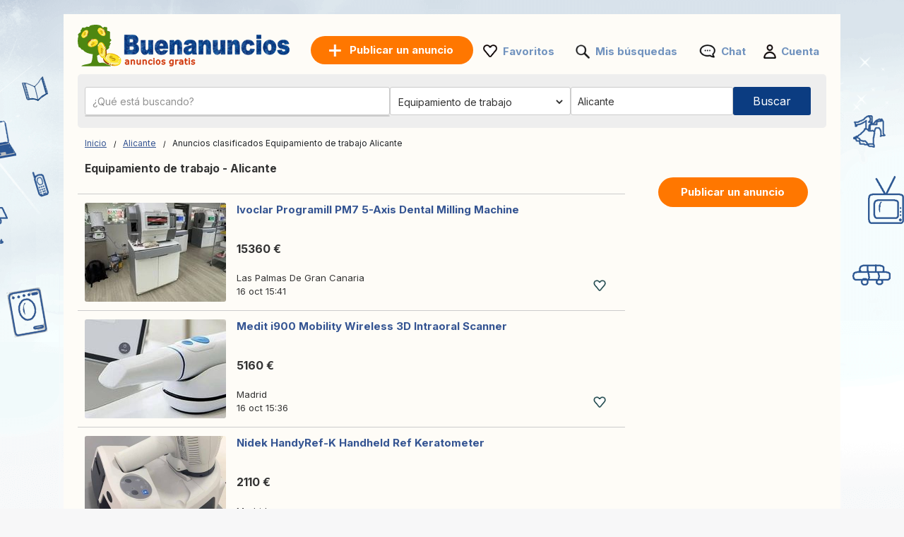

--- FILE ---
content_type: text/html; charset=UTF-8
request_url: https://www.buenanuncios.es/equipamiento-de-trabajo/alicante/
body_size: 12014
content:
<!DOCTYPE html>
<html lang="es" class="notranslate" translate="no">
<head>
<meta http-equiv="Content-Type" content="text/html; charset=utf-8"/>
<meta name="google" content="notranslate" />
<meta name="viewport" content="width=device-width, initial-scale=1"/>
<title>Equipamiento profesional usado en venta Alicante – Anuncios – Máquinas, herramientas – Buenanuncios.es</title>
<meta http-equiv="Content-Language" content="es"/>
<meta name="description" content="Echa un vistazo a nuestros anuncios clasificados de Equipamiento de trabajo Alicante y mucho más en Buenanuncios.es!"/><link rel="canonical" href="https://www.buenanuncios.es/equipamiento-de-trabajo/alicante/"/><link rel="stylesheet" href="https://www.buenanuncios.es/style.css?t=1854226034" type="text/css" media="screen"/>
<link rel="preconnect" href="https://fonts.googleapis.com">
<link rel="preconnect" href="https://fonts.gstatic.com" crossorigin>
<link rel="stylesheet" href="https://fonts.googleapis.com/css2?family=Inter:wght@100..900&display=swap">

<meta name="google-signin-client_id" content="731332360322-9j908olnkbbi0p055mtdoi6vhjveel78.apps.googleusercontent.com">
<meta name="google-signin-scope" content="profile email">
<link rel="icon" type="image/x-icon" href="https://st1.buenanuncios.es/common/media/favicon.ico">
<link rel="dns-prefetch" href="https://www.google-analytics.com"/>
<link rel="dns-prefetch" href="https://www.googletagmanager.com"/>
<meta name="verify-paysera" content="1022c841c1ef351aafa8d5f3904b80a4"></head>
<body>
	<div id="contentWrapper">
						
				
		<div id="glob_wrap"  ><a  href="https://www.buenanuncios.es/" style="text-indent:-1000em" title="Buenanuncios - Anuncios gratis">
						<span id="logoMain" class="logo_es-es" style="background: url('https://st1.buenanuncios.es/common/media/logo/es-es.svg') no-repeat;"></span>
					</a>				<a style="box-shadow: rgba(0, 0, 0, 0.24) 0px 3px 8px;" href="#" onclick="tr()" onmouseover="this.style.backgroundColor='#fd8821'" onmouseout="this.style.backgroundColor='#ff7700'" class="btnPostSmall">Publicar</a>
								
			
				<div class="topnav" id="myTopnav">
					<a href="#" id="logoNav" class="logo" style="background: url('https://st1.buenanuncios.es/common/media/logo/es-es.svg') no-repeat;"></a>
					
					
										<a href="https://www.buenanuncios.es/publicar-un-anuncio.html" onmouseover="this.style.backgroundColor='#fd8821'" onmouseout="this.style.backgroundColor='#ff7700'" class="btnPostBurg btnPost btnPostPos"><span class="pta2 pta2_es">Publicar un anuncio</span></a>
										
					<ul class="h_menu h_menuPos">
						
						<li class="sep sep_fav" style="padding-left:0"><a style="padding-left:28px;" rel="nofollow" href="https://www.buenanuncios.es/favorites/">Favoritos</a></li>
						<li class="sep sep_searches"><a rel="nofollow" style="position:relative;padding-left:28px;"  href="https://www.buenanuncios.es/mis-busquedas/">Mis búsquedas													</a></li>
						<li class="sep sep_chat">
							<a rel="nofollow" class="chat-open" style="position:relative;padding-left:32px;" href="https://www.buenanuncios.es/messages/">
								Chat								<span class="chat-badge" style="display:none;">0</span>
							</a>
						</li>
						<li class="sep sep_profile" style="padding-left:25px"><a rel="nofollow" href="https://www.buenanuncios.es/myaccount/">Cuenta</a></li>
					</ul>
					
				</div>
							
			<div style="clear:both"></div>
			<div id="main">
			
										<div class="e">
							<div id="content">

								<form id="searchform" name="searchform" method="post">
									<div class="search-bar">
										<label>
											<div class="input-wrapper">
											  <input autocomplete="off" enterkeyhint="go" type="text" placeholder="¿Qué está buscando?" name="keyword" id="keyword" value="">
											  <button type="submit" class="search-icon" aria-label="Search">
												<svg xmlns="http://www.w3.org/2000/svg" width="1.8em" height="1.8em" fill="none" viewBox="0 0 24 24">
												  <path fill="currentColor" fill-rule="evenodd" d="M10.5 17A6.508 6.508 0 0 1 4 10.5C4 6.916 6.916 4 10.5 4S17 6.916 17 10.5 14.084 17 10.5 17Zm6.669-1.245A8.452 8.452 0 0 0 19 10.5C19 5.813 15.187 2 10.5 2 5.813 2 2 5.813 2 10.5c0 4.687 3.813 8.5 8.5 8.5a8.451 8.451 0 0 0 5.254-1.831L20.586 22H22v-1.414l-4.831-4.831Z" clip-rule="evenodd"/>
												</svg>
											  </button>
											</div>
										</label>
										<ul id="suggestions" class="autocomplete-suggestions"></ul>
										<input type="hidden" id="city_ft" name="city_ft" value="">
									</div>
									 <div id="searchFiltersRow">
										<div id="blocCategory">
											<div id="blocCategorySub" >		<select aria-label="Elige una categoría" id="category" name="category" style="font-size:14px;height:40px;border:0;border:none" onchange="document.getElementById('send').click();">
			<option data-id="" data-val="" value='' style="padding-left:3px">Todas las categorias</option>
			<option class="s" value="2000" data-cat="inmobiliaria">-- INMOBILIARIA --</option>
			<option value="1" data-cat="ventas-inmobiliarias">Ventas inmobiliarias</option>
			<option value="2" data-cat="para-alquilar">Para alquilar</option>
			<option value="3" data-cat="alquileres-vacacionales">Alquileres vacacionales</option>
			<option value="4" data-cat="compartir-vivienda">Compartir vivienda</option>
			
			<option class="s" value="16" data-cat="trabajos">-- TRABAJOS --</option>
			
			<option class="s" value="1000" data-cat="vehiculos">-- VEHÍCULOS --</option>
			<option value="7" data-cat="coches">Coches</option>
			<option value="8" data-cat="motos">Motos</option>
			<option value="9" data-cat="autocaravanas">Autocaravanas</option>
			<option value="14" data-cat="nautica">Náutica</option>
			<option value="10" data-cat="otros-vehiculos">Otros vehículos</option>
			<option value="11" data-cat="piezas-de-coche">Piezas de coche</option>
			<option value="12" data-cat="piezas-de-moto">Piezas de moto</option>
			<option value="13" data-cat="accesorios-para-caravanas">Accesorios para caravanas</option>
			<option value="15" data-cat="accesorios-nauticos">Accesorios náuticos</option>
			<option class="s" value="4000" data-cat="electronica">-- ELECTRÓNICA --</option>
			<option value="23" data-cat="ordenadores">Ordenadores</option>
			<option value="24" data-cat="videojuegos-consolas">Videojuegos / Consolas</option>
			<option value="25" data-cat="imagen-y-sonido">Imagen y Sonido</option>
			<option value="27" data-cat="telefonos-y-accesorios">Teléfonos y accesorios</option>
			<option class="s" value="9000" data-cat="ropa-calzado-y-accesorios">-- ROPA, CALZADO Y ACCESORIOS --</option>
			<option value="39" data-cat="ropa-de-hombre">Ropa de hombre</option>
			<option value="62" data-cat="ropa-femenina">Ropa femenina</option>
			<option value="44" data-cat="ropa-infantil">Ropa infantil</option>
			<option value="58" data-cat="ropa-de-bebe">Ropa de bebé</option>
			<option value="42" data-cat="calzado-de-hombre">Calzado de hombre</option>
			<option value="63" data-cat="calzado-de-mujer">Calzado de mujer</option>
			<option value="64" data-cat="calzado-infantil">Calzado infantil</option>
			<option value="43" data-cat="accesorios-equipaje">Accesorios / Equipaje</option>
			<option class="s" value="5000" data-cat="casa-y-jardin">-- CASA Y JARDÍN --</option>
			<option value="32" data-cat="muebles">Muebles</option>
			<option value="33" data-cat="electrodomesticos-hogar">Electrodomésticos / Hogar</option>
			<option value="34" data-cat="vajilla">Vajilla</option>
			<option value="36" data-cat="decoracion">Decoración</option>
			<option value="37" data-cat="ropa-de-cama">Ropa de cama</option>
			<option value="40" data-cat="bricolaje">Bricolaje</option>
			<option value="41" data-cat="jardineria">Jardinería</option>
			
			<option class="s" value="10000" data-cat="bebe-y-nino">-- BEBÉ Y NIÑO --</option>
			<option value="53" data-cat="juegos-juguetes">Juegos / Juguetes</option>
			<option value="45" data-cat="accesorios-de-bebe">Accesorios de bebé</option>
			<option value="59" data-cat="otros-productos-infantiles">Otros productos infantiles</option>
			
			<option class="s" value="6000" data-cat="deportes-y-aficiones">-- DEPORTES Y AFICIONES --</option>
			<option value="47" data-cat="tickets">Tickets</option>
			<option value="48" data-cat="musica-peliculas">Música / Películas</option>
			<option value="49" data-cat="libros-revistas">Libros / Revistas</option>
			<option value="50" data-cat="instrumentos-musicales">Instrumentos musicales</option>
			<option value="51" data-cat="deportes">Deportes</option>
			<option value="52" data-cat="bicicletas">Bicicletas</option>
			<option value="54" data-cat="gastronomia">Gastronomía</option>
						<option value="55" data-cat="vino">Vino</option>
						<option value="56" data-cat="colecciones">Colecciones</option>
			<option value="29" data-cat="artistas-musicos">Artistas / Músicos</option>
			
			<option class="s" value="20000" data-cat="servicios-y-empresas">-- SERVICIOS Y EMPRESAS --</option>
			<option value="17" data-cat="servicios">Servicios</option>
			<option value="21" selected='selected' data-cat="equipamiento-de-trabajo">Equipamiento de trabajo</option>
			<option value="60" data-cat="agricultura">Agricultura</option>
			<option value="19" data-cat="lecciones">Lecciones</option>
			<option value="20" data-cat="compartir-coche">Compartir coche</option>
		
			<option class="s" value="57" data-cat="otros">-- OTROS --</option>
			<option value="46" data-cat="mascotas">Mascotas</option>
			<option value="61" data-cat="gratis-regalo">Gratis / Regalo</option>
			<option value="28" data-cat="eventos">Eventos</option>
			<option value="31" data-cat="perdido-encontrado">Perdido / Encontrado</option>
			
			
		</select>
		</div>
										</div>
										<div id="blocRegion">
											<div id="blocRegionSub" ><input type="text" id="region" name="region" value="Alicante" placeholder="Toda españa">
												<input type="text" id="region_ft" name="region_ft" value="alicante">
												<div id="city_err_div" style="display:none;color:red">Seleccione una ciudad</div>
											</div>
										</div>
									</div>
									<div id="btnSearch" >
										<input id="send" name="send" type="submit" class="btnSearch" value="Buscar">
									</div>
								</form>
								<div style="clear:both"></div>
							</div>
						</div>

						<div id="wrapper" style="position:relative;display:none ">
							<div id="e">
								<div id='wrap_regions'>
									<div class="wrapRTitle"><a href="https://www.buenanuncios.es/">Toda españa</a></div>
									<div style="clear:both"></div>
									<div id="ffgr" class="ffg"></div>
								</div>
								<div id="wrap_towns" style="display:none"></div>
							</div>
						</div>
						

<div class="main">
	<ul>
		<li class="left">
		
			
<div style="margin:10px 0 15px 0">

	<div id="bread" style="padding-top:3px">
		<ol itemscope itemtype="https://schema.org/BreadcrumbList">
		  <li class="inline" style="padding:5px 6px 4px 10px;position:relative" itemprop="itemListElement" itemscope itemtype="https://schema.org/ListItem">
			<a itemprop="item" href="https://www.buenanuncios.es"><span itemprop="name">Inicio</span></a>
			<meta itemprop="position" content="1" />
			<span class="slash"></span>
		  </li>
		  		  <li class="inline" style="padding:5px 6px 4px 14px;position:relative" itemprop="itemListElement" itemscope itemtype="https://schema.org/ListItem">
			<a itemprop="item" href="https://www.buenanuncios.es/alicante/"><span itemprop="name">Alicante</span></a>	
			<meta itemprop="position" content="2" />
			<span class="slash"></span>
		  </li>
		  		   <li class="inline" style="padding:5px 6px 4px 14px;position:relative">
		   									<h1 class="bread_h1">Anuncios clasificados Equipamiento de trabajo Alicante</h1>
									  </li>
		</ol>
	</div>
</div>
<div style="clear:both"></div>			
			<div style="font-size: 15.5px;padding-left:10px;font-weight: 700;">Equipamiento de trabajo - Alicante</div>
			
			
			
			<div id="wr_sort" >
							</div>
			<div class="clear"></div>
									
			
			<div id="a_featured_mob"></div>
			
			<div id="listings"></div>
				
			<div class="clear"></div>
			
			<div id="pagination"></div>

		</li>
		<li class="right">
			<ul class="summary">
				<li class="contents">
					<a href="https://www.buenanuncios.es/publicar-un-anuncio.html" onmouseover="this.style.backgroundColor='#fd8821'" onmouseout="this.style.backgroundColor='#ff7700'" class="btnPost">
						Publicar un anuncio					</a>
				</li>
			</ul>
		</li>
	</ul>
</div>

<div id="loader" style="text-align:center;margin-bottom:400px">
  <div class="spinner"></div>
</div>

<div id="links"></div>

<script>
	
	const inputField = document.getElementById('keyword');
    const suggestionsList = document.getElementById('suggestions');
	let controller;
	let timeout;
	
    inputField.addEventListener('input', async function() {
		clearTimeout(timeout);
		
		const term = inputField.value.trim();
		
		
		let keyword_realest='';
		if(keyword_realest=='' && term.length >= 3){
			let res = await fetch('https://www.buenanuncios.es/ctrl/', {method: 'POST', body: JSON.stringify({k: term,r: 35})});
			let dat = await res.json();			
			keyword_realest = dat.related_realestate;
		}
		
		
		if (term.length === 0) {suggestionsList.innerHTML = '';return;}

		if (controller) {
			controller.abort();
		}
		controller = new AbortController();
		
		timeout = setTimeout(async () => {
			try {
			
			  const response = await fetch(`https://api.buenanuncios.es/api/v1/autocomplete?country_code=es&term=${term}&locale=es-es&keyword_realest=${keyword_realest}`, { signal: controller.signal }); //
			  const data = await response.json();
			  
			  suggestionsList.innerHTML = '';

			  data.forEach(item => {
				const listItem = document.createElement('li');

				listItem.innerHTML = `
					<a href="https://buenanuncios.es/${item.cat_ft}/q-${item.term}/" style="text-decoration: none; color: inherit;">
						<span style="font-size: 13px">${item.term}</span> 
						<span style="font-size: 12px;padding:0 3px">-</span> 
						<b style="font-size: 13px;color:#de7d15">${item.cat.replace("\\'", "'")}</b>
					</a>
				`;
				
				suggestionsList.appendChild(listItem);

			  });
			} catch (error) {
			  console.log(error);
			}
		}, 10);
    });
	
	
		
		fetch('https://www.buenanuncios.es/ctrl2/', {
			method: 'POST',
			body: JSON.stringify({
					keyword: document.getElementById('keyword').value,
					category_code: document.getElementById('category').value,
					locale: 'es-es',
					currency: ''
				}),
		})
		.then(response => response.json())
		.then(r => {
			if (document.getElementById('keyword').value === '') {
				document.getElementById('a_featured_mob').innerHTML = r.a_featured_mob;
			}
		});
		const apibaseurl = new URL("https://api2.buenanuncios.es/api/v1/offers");
		

	var page = 1;
	
	const categorySelect = document.getElementById("category");
	var cat_ft = categorySelect.options[categorySelect.selectedIndex].getAttribute("data-cat");
	
	apibaseurl.searchParams.append("country_code", "es");
	
		
			
		
	apibaseurl.searchParams.append("seo_url", "anuncio");
	apibaseurl.searchParams.append("seo_url_user", "anuncios");
	
		if(categorySelect.value!=''){
		apibaseurl.searchParams.append("category_id", document.getElementById("category").value);
		apibaseurl.searchParams.append("category_ft", cat_ft);
	}
		

	apibaseurl.searchParams.append("locale", "es-es");
	
	apibaseurl.searchParams.append("city_ft", "");
	apibaseurl.searchParams.append("id_city", "");
	
	apibaseurl.searchParams.append("page", page);
	apibaseurl.searchParams.append("domain", "buenanuncios.es");
	apibaseurl.searchParams.append("url_lang", "https://www.buenanuncios.es/");
	apibaseurl.searchParams.append("today", "Hoy");
	apibaseurl.searchParams.append("yesterday", "Ayer");
	
		
	apibaseurl.searchParams.append("CURRENCY_CODE", "eur");
	apibaseurl.searchParams.append("CURRENCY_SYMB", "€");
	apibaseurl.searchParams.append("CURRENCY_HASSPACE", "1");
	apibaseurl.searchParams.append("CURRENCY_RIGHTSYMB", "1");
	apibaseurl.searchParams.append("CURRENCY_DECIMALS", "2");
	

		
	fetch(apibaseurl.href, {
		method: 'GET'
	})
	.then(response => {
		return response.json();
	})
	.then(r => {
		
		var connected = '0';
		var favList = [];


		function createElement(item, domain) {
			var isLiked = (connected == '1' && Object.values(favList).includes(String(item.id_ad))) ? 'liked' : 'like';
			return `
				
					<div class="wrap lazy-e">
						<div style="float:left">
							<a href="${item.link}" style="text-decoration:none">
							${item.img_url !== '' ? `
								<div class="pic1${item.img_v}">
									<div class="pic2${item.img_v}">
										<div class="pic3${item.img_v}">
																						${item.top == 1 ? `<div class="topP">TOP</div>` : ''}
																						<img class="lazy-img pic4${item.img_v}" data-src="${item.img_url}" ${item.img_v === '' ? 'width="200" height="140"' : 'height="200"'} alt="${item.title}">
										</div>
									</div>
								</div>
							` : `
								<div class="nopic">
																		${item.top == 1 ? `<div class="topP">TOP</div>` : ''}
																		<img class="lazy-img pic4" data-src="https://st1.${domain}/common/media/noimage.png" width="200" height="140" alt="${item.title}">
								</div>
							`}
							</a>
						</div>
						<div class="bloc_contentB ${item.img_v !== '' ? 'bcV' : ''}" style="display: flex;flex-direction: column;">
							<a href="${item.link}" style="flex:1">
								<div class="bloc_titleB">${item.title}</div>
								<div class="aprice">${item.formatted_price}</div>
							</a>
							<div class="fkB">
								<div style="float:left;width:100%">
									<a href="${item.link}">
										<div class="city">${item.city_name}</div>
									</a>
									${item.company ? `<a href="${item.company.link}"><div class="date">
										<div class="company-info">										  
											<div style="display: flex; align-items: center; gap: 8px;padding-top:10px">
											  <img src="${item.company.shop_pic_profile}" alt="" style="width:35px;height:35px;" class="company-logo">
											  <div class="company-texts">
												<div class="company-title" style="font-size: 13px">` + item.company.name + `</div>
												<div class="company-ans">` + item.formatted_publication_date + `</div>
											  </div>
											</div>
										</div></div></a>` : `<a href="${item.link}"><div class="date">`+item.formatted_publication_date+`</div></a>`}
									
								</div>
								<div class="faviB favl ${isLiked}" data-id="${item.id_ad}"></div>
								<div style="clear:both"></div>
							</div>
						</div>
						<div style="clear:both"></div>
					</div>
			`;
		}


		function createProBlock(proUser, domain) {
			const filteredAds = proUser.data.filter(an => an.img_url && an.img_url.trim() !== "");
			if (filteredAds.length === 0) return ''; // Ne rien afficher si aucune image

			let ansHtml = '';
			filteredAds.forEach(an => {
				const isLiked = (connected == '1' && Object.values(favList).includes(String(an.id_ad))) ? 'liked' : 'like';
				ansHtml += `
					<div class="an-card" onClick="window.location.href='${an.link}';">
					  <img src="${an.img_url}" alt="${an.title}" class="an-img">
					  <!--<button class="an-fav ${isLiked}" data-id="${an.id_ad}"></button>-->
					  <div class="an-title-showcase">${an.title}</div>
					  <div class="an-price">${an.formatted_price}</div>
					  <div class="an-location">${an.city_name}</div>
					  <div class="an-date">${an.formatted_publication_date}</div>
					</div>
				`;
			});

			return `
				<div class="showcase-pro responsive-box">
					<div class="company-info" onClick="window.location.href='${proUser.link}';">
					  <img src="https://st1.buenanuncios.es/common/media/business/${proUser.shop_pic_profile_small}" alt="" class="company-logo">
					  <div class="company-texts">
						<div class="company-title">${proUser.name}</div>
						<div class="company-ans">${proUser.total_ads} оголошень</div>
					  </div>
					</div>
					<a href="${proUser.link}" class="view-all-link">
					  Переглянути всі оголошення
					  <span class="view-all-arrow"></span>
					</a>
					<div class="carousel-ans-wrapper">
					  <div class="carousel-shadow left" id="carouselShadowLeft">
						<button class="carousel-arrow left" id="carouselArrowLeft"></button>
					  </div>
					  <div class="ans-row carousel" id="ansCarousel">
						${ansHtml}
					  </div>
					  <div class="carousel-shadow right" id="carouselShadowRight">
						<button class="carousel-arrow right" id="carouselArrowRight"></button>
					  </div>
					</div>
				</div>
			`;
		}



		let listingsDiv = document.getElementById("listings");
		let loader = document.getElementById("loader");
		let insertIndex = 5;
		let i = 0;

		loader.style.display = "block";

		for (let key in r.data) {
			let item = r.data[key];
			if (i === insertIndex && r.metadata.pro && r.metadata.pro.length) {
				let randomPro = r.metadata.pro[Math.floor(Math.random() * r.metadata.pro.length)];
				let proHtml = createProBlock(randomPro, "buenanuncios.es");
				listingsDiv.insertAdjacentHTML("beforeend", proHtml);
				initCarousel();
			}
			listingsDiv.insertAdjacentHTML("beforeend", createElement(item, "buenanuncios.es"));
			i++;
		}

		
		loader.style.display = "none";

		let observer = new IntersectionObserver((entries, observer) => {
			entries.forEach(entry => {
				if (entry.isIntersecting) {
					let img = entry.target.querySelector(".lazy-img");
					if (img && img.dataset.src) {
						img.src = img.dataset.src;
						img.removeAttribute("data-src");
					}
					observer.unobserve(entry.target);
				}
			});
		}, { root: null, threshold: 0.02 });

		document.querySelectorAll(".lazy-e").forEach(e => {
			observer.observe(e);
		});
		

		var count = r.metadata.total_elements;
		var nb_pages = Math.ceil(count / 50);
		if(page > nb_pages){
			//window.location.href = `https://www.buenanuncios.es/`;
		}
		
		let bloc_b = `
						<div style="width:100%;margin:22px auto 0 auto;text-align:center">
									<div id="savesearch" class="btnPost" style="min-width:230px;cursor:pointer;display:inline-block;padding:10px 25px">
						<div style="background: url('https://st1.buenanuncios.es/common/media/notification.png') no-repeat ; padding-left:30px;height: 22px;background-size: contain;">
							Guardar búsqueda						</div>
					</div>
							</div>
			<div class="clear"></div>
					`;
		if(nb_pages>1){
			bloc_b += `${r.metadata.pagination_html}`;
		}
		document.getElementById('links').innerHTML = ``;
		document.getElementById('pagination').innerHTML = bloc_b;
		document.getElementById('footer_wrap').innerHTML = `
<div id="footer" style='margin-top:50px'>
	<ul id="f_menu">
		<li><a href="https://www.buenanuncios.es/contacts/">Contacto</a></li>
		<li><a href="https://www.buenanuncios.es/legal/">Información legal</a></li>
		<li><a href="https://www.buenanuncios.es/publicidad.htm">Publicidad</a></li>		<li><a href="https://www.buenanuncios.es/publicar-un-anuncio.html">Publicar un anuncio</a></li>						<li><a href="https://www.buenanuncios.es/sitemap/">Mapa del sitio</a></li>
		<li><a href="https://www.buenanuncios.es/sitemap/regions/">Mapa de regiones</a></li>	</ul>		
	<div style="clear:both"></div>
</div>`;
	});
	</script>				<div id="footer_wrap"></div>
							
			</div>
		</div>
	</div>
	
		<div id="g_id_onload"
		 data-client_id="731332360322-9j908olnkbbi0p055mtdoi6vhjveel78.apps.googleusercontent.com"
		 data-context="signin"
		 data-ux_mode="popup"
		 data-callback="gsignin"
		 data-close_on_tap_outside="false"
		 data-itp_support="true">
	</div>
		
	
		<div id="bottom-bar" class="bottom-bar">
        <div class="icon-container">
            <div class="icon-z">
				<a rel="nofollow" href="https://www.buenanuncios.es/">
					<img src="https://st1.buenanuncios.es/common/media/menu_bottom/menu_home.png" class="icon-img-z" alt="Inicio - buenanuncios.es">
					<p>Inicio</p>
				</a>
			</div>
			<div class="icon-z">
				<a rel="nofollow" href="https://www.buenanuncios.es/favorites/">
					<img src="https://st1.buenanuncios.es/common/media/menu_bottom/menu_heart.png" class="icon-img-z" alt="Favoritos - buenanuncios.es">
					<p>Favoritos</p>
				</a>
			</div>
			<div class="icon-z">
				<a rel="nofollow" href="https://www.buenanuncios.es/publicar-un-anuncio.html">
					<img src="https://st1.buenanuncios.es/common/media/menu_bottom/menu_add.png" class="icon-img-z" alt="Publicar - buenanuncios.es">
					<p>Publicar</p>
				</a>
			</div>
			<div class="icon-z chat-icon-z">
				<a rel="nofollow" class="chat-open" href="https://www.buenanuncios.es/messages/">
					<img src="https://st1.buenanuncios.es/common/media/menu_bottom/menu_chat.png" class="icon-img-z" alt="Chat - buenanuncios.es">
					<span class="chat-badge" style="display:none;"></span>
					<p>Chat</p>
				</a>
			</div>
            <div class="icon-z">
				<a rel="nofollow" href="https://www.buenanuncios.es/myaccount/home/">
					<img src="https://st1.buenanuncios.es/common/media/menu_bottom/menu_account.png" class="icon-img-z" alt="Cuenta - buenanuncios.es">
					<p>Cuenta</p>
				</a>
			</div>
        </div>
    </div>
		
	<div id="popup-glob" class="popup-glob">
	  <div class="popup-content-glob">
		<span class="popup-close-glob">&times;</span>
		<p id="popupMessage-glob"></p>
		<button id="popupOk-glob">OK</button>
	  </div>
	</div>
	

<div id="fade"></div>
<div id="modal_signup" class="modal" style="box-shadow: rgba(0, 0, 0, 0.24) 0px 3px 8px;border-radius:15px">

	<div style="padding:30px 20px 0 20px;clear:both">
		
		<button id="customGoogleBtn">
			  <img src="https://developers.google.com/identity/images/g-logo.png" alt="Google logo" style="width: 20px; height: 20px;">
			  <span>Continuar con Google</span>
			</button>
		</div>
	
		<div style="clear:both"></div>
	
		<div class="separator">
		  <span>o</span>
		</div>
		
		<div class="forms" style="padding:25px;margin-bottom:0;margin-top:0;min-width: 320px;">
			<ul class="tab-group">
				<li class="tab active"><a href="#login" id="lo" style="padding:0 0 15px 0">Iniciar sesión</a></li>
				<li class="tab "><a href="#signup" id="si" style="padding:0 0 15px 0">Crear cuenta</a></li>
			</ul>
			<form autocomplete='off' method="post" id="login" style="padding:15px 0;display:block">
				
				<div id="wrapLogin" class="input-field">
					<label for="email">Email</label>
					<input type="email" style="border-radius: 5px;background:#F2F4F5;border:1px solid #adadad" autocomplete="off" placeholder="Email" id="email2" name="email" required>
					<label for="password">Contraseña</label> 
					<input type="password" style="border-radius: 5px;background:#F2F4F5;border:1px solid #adadad" autocomplete="off" placeholder="Contraseña" name="password" required>
					
					<p class="text-p"><a href="#" id="resetpwd">¿Se te olvidó tu contraseña?</a></p>
	
					<div id="err" class="err" style="font-size:13px"></div>

					<input type="submit" value="Iniciar sesión" class="button" style="margin:0;background-color: rgb(8, 108, 188);">
				</div>
			</form>
			
			<div id="wrapCodeMail" style="display:none">
				<p class="text-p"><a href="#" id="backpwd" style="margin:0;text-decoration:none">← Volver</a></p>
				<form method="post" id="formCodeMail" style="padding:0">
					<div style="margin:20px 0 10px 0;width:300px">Ingrese su dirección de correo electrónico para recibir un código de verificación.</div>
					Email:
					<input type="email" style="border-radius: 5px;background:#F2F4F5;border:1px solid #adadad" placeholder="Email" id="email3" name="email3">
					
					<div id="err_code_mail" style="color:red;padding-bottom:10px;font-size:14px"></div>
					
					<input type="submit" value="Validar" class="button" style="margin:0;background-color: rgb(8, 108, 188);">
					
				</form>
			</div>
			<div id="wrapCode" style="display:none">
				<p class="text-p"><a href="#" id="backpwd2" style="margin:0;text-decoration:none">← Volver</a></p>
				<form method="post" id="formCode" style="padding:0">
					<div id="enter_code" style="margin:20px 0 10px 0;width:300px"></div>
					Código de verificación:
					<input type="text" style="border-radius: 5px;background:#F2F4F5;border:1px solid #adadad" id="code" name="code">
					
					<div id="err_code" style="color:red;padding-bottom:10px;font-size:14px"></div>
				
					<input type="submit" value="Confirma el código" class="button" style="margin:0;background-color: rgb(8, 108, 188);">
					
				</form>
			</div>
			<div id="wrapCodePwd" style="display:none">
				<form method="post" id="formCodePwd" style="padding:0">
					Crea una nueva contraseña:
					<input type="text" style="border-radius: 5px;background:#F2F4F5;border:1px solid #adadad" id="pwd" name="pwd">
					
					<input type="submit" value="Validar" class="button" style="margin:0;background-color: rgb(8, 108, 188);">
				</form>
			</div>
			
			<form autocomplete='off' method="post" id="signup" style="padding:15px 0;display:none">
				
			
				<div class="input-field">
					
					<label for="email">Email</label> 
					<input type="email" style="border-radius: 5px;background:#F2F4F5;border:1px solid #adadad" autocomplete="off" placeholder="Email" name="email" required onchange="document.getElementById('email').style.borderColor='#ddd';document.getElementById('err_signup').innerHTML='';">
					
					<label for="password">Contraseña</label> 
					<input type="password" style="border-radius: 5px;background:#F2F4F5;border:1px solid #adadad" autocomplete="off" placeholder="Contraseña" name="password" required>
					
					<label for="name" style="display:none;">Nombre</label> 
					<input type="text" style="display:none;border-radius: 5px;background:#F2F4F5;border:1px solid #adadad" id="name" name="name" required>
					<div id="err_signup" style="color:red;padding-bottom:10px;width:300px;font-size:14px"></div>
				
					<input type="submit" value="Crear cuenta" class="button" style="margin:0;background-color: rgb(8, 108, 188);">
				</div>
			</form>
		</div>



	
	</div>
</div>
<script src="https://www.buenanuncios.es/jquery.js?v=6"></script>
<script src="https://st1.buenanuncios.es/common/js/carousel.js?t=3"></script>
<script src="https://accounts.google.com/gsi/client?hl=es" async></script>

<script>	
	const isMobile = window.matchMedia('(max-width: 767.98px)').matches;
	
	$(document).on('click', '.popup-close-glob', function(){
	  $('#popup-glob').fadeOut();
	});
	$(document).on('click', '#popup-glob', function(e){
	  if (!$(e.target).closest('.popup-content-glob').length) {
		$('#popup-glob').fadeOut();
	  }
	});
	$(document).on('click', '#popupOk-glob', function(){
	  $('#popup-glob').fadeOut();
	});

	 
		function back() {
			const referrer = document.referrer;
			const currentDomain = window.location.hostname;

			if (referrer) {
				const referrerHostname = new URL(referrer).hostname; // Extraire le domaine du référent

				if (referrerHostname === currentDomain) {
					// Si le référent appartient au même domaine, retourner en arrière
					history.back();

					// Vérifier après un délai si history.back() n'a pas fonctionné
					setTimeout(() => {
						if (window.location.href === window.location.href) {
							window.location.href = "https://www.buenanuncios.es";
						}
					}, 500);
				} else {
					// Si le référent n'est pas du même domaine, rediriger directement
					window.location.href = "https://www.buenanuncios.es";
				}
			} else {
				// Si aucun référent, rediriger directement
				window.location.href = "https://www.buenanuncios.es";
			}
		}

				$('.tab a').on('click', function (e) {
		  e.preventDefault();
		  
		  $(this).parent().addClass('active');
		  $(this).parent().siblings().removeClass('active');
		  
		  var href = $(this).attr('href');
		  $('.forms > form').hide();
		  $(href).show();
		});
		

	$(document).ready(function() {

		$('#region').live("click",function(){
			$.ajax({
				type:'POST',
				url:'https://www.buenanuncios.es/ctrl/',
				data:{'r':'45','locale':'es-es'},
				success:function(r){
					$('#ffgr').html(r);
				}
			});
		});
		
		$('#savesearch').live("click",function(){
			
						window.location.replace("https://www.buenanuncios.es/signup/?r=http://www.buenanuncios.es/equipamiento-de-trabajo/alicante/");
					});
		function openSearch(url){
			window.location.replace(url);
		}
		
		
        var summaries = $('.summary');
        summaries.each(function(i) {
            var summary = $(summaries[i]);
            var next = summaries[i + 1];

            summary.scrollToFixed({
               limit: function() {
                    var limit = 0;
                    if (next) {
                        limit = $(next).offset().top - $(this).outerHeight(true) - 10;
                    } else {
						if($('.footer').offset()){
							limit = $('.footer').offset().top - $(this).outerHeight(true) - 10;
						}
                    }
                    return limit;
                },
                zIndex: 999
            });
        });
    });
	function protectedFeature(ct, param){
			if(isMobile){window.location.replace("https://www.buenanuncios.es/signup");}else{modal('modal_signup');}

	}



	document.addEventListener('click', function(event) {
      if (event.target.classList.contains('favl')) {
		event.preventDefault();
		const id_ad=event.target.dataset.id;
		protectedFeature(1, id_ad);
		return false;
	  }
	});


	$(".modalSignup_close").on("click",function(){
		closeModal($(this).data("modal"));
	});
	
	$('#fade').on('click', function () {
       closeModal('modal_signup');
       closeModal('flag_modal');
       closeModal('infos_modal');
    });
	
				
		function showRegions(){
			document.getElementById("wrap_regions").style.display='block';
			document.getElementById("wrap_towns").style.display='none';
		}
		function showTowns(){
			document.getElementById("wrap_regions").style.display='none';
			document.getElementById("wrap_towns").style.display='block';
		}

		window.addEventListener('click', function(e){   
			if (document.getElementById("wrapper").style.display=='block' && !document.getElementById('wrapper').contains(e.target)){
				document.getElementById("wrapper").style.display='none';
			}
			if(document.getElementById('region').contains(e.target)){
				document.getElementById("wrapper").style.display='block';
			}
		});

		$('.yu').live("click",function(){
			var name=$(this).data("name");
			var name_ft=$(this).data("nameft");
			$('#region').val(name);
			$('#region_ft').val(name_ft);
			document.getElementById('send').click();
		});

		function go(id){
			$.ajax({
				type:'POST',
				url:'https://www.buenanuncios.es/ctrl14/',
				data:{'id':id,'locale':'es-es'},
				async:false,
				success:function(r){
					document.getElementById("wrap_towns").innerHTML=r;
					showTowns();
				}
			});
		}

		$('#region').live("change click keyup input paste", function(){
			var v = $('#region').val();
			if(document.getElementById("wrapper").style.display=='block' && v!=''){
				document.getElementById("wrapper").style.display='none';
			}
			if(v==''){document.getElementById("wrapper").style.display='block';}
		});

		function geo(id_city,name){
			$.ajax({
				type:'POST',
				async:false,
				url:'https://www.buenanuncios.es/ctrl/',
				data:{'r':'6','locale':'es-es','id':id_city},
				success:function(r){
					o=JSON.parse(r);
					$('#region').val(name);
					$('#region_ft').val(o.name_ft);
					document.getElementById('send').click();
				}
			});
		}
		
		function updateCity(str){
			$.ajax({    
				type:'POST',
				url:'https://www.buenanuncios.es/ctrl4/',
				data:{'c':'es','term':str},
				success:function(r){
					o=JSON.parse(r);
				   if(o.default!=1){
						$('#city_err_div').css({display:'none'});
						o=JSON.parse(r);
						$('#region').val(o.name);
						$('#region_ft').val(o.name_ft);
					}else{
						$('#city_err_div').css({display:'block'});
						$('#region_ft').val('');
					}
				}
			});
		}
		
		var sName='';
		$("#region").autocomplete({
			source:"https://www.buenanuncios.es/autocomplete?c=es&locale=es-es",
			minLength:2,
			select:function(event,ui){sName=ui.item.value;geo(ui.item.id,ui.item.value);},
			change:function(event,ui){
				var val=$(this).val();
				if(sName===val){return;}
				updateCity(val);
			}
		
		}).data("ui-autocomplete")._renderItem=function(ul,item){
			return $("<li>").append("<span class='vb'>"+item.value.replace(new RegExp("^"+this.term,"i"),"<strong>"+this.term.ucfirst()+"</strong>")+"</span><span class='z'>"+item.county+"</span>").appendTo(ul);
		};
		
	
		$(function(){$('input, textarea').placeholder();});
		
	
		$("#btnsubmit").click(function(){
			//var cat_ft = categorySelect.options[categorySelect.selectedIndex].getAttribute("data-cat");
			$.ajax({
				type:'POST',
				async:false,
				url:'https://www.buenanuncios.es/ctrl/',
				data:$('#searchform').serialize()+'&r=9',
				success:function(url){window.location.replace(url);}
			});			
			return false;
		});
	
		$("#searchform,#searchform2").submit(function(){
			//var cat_ft = categorySelect.options[categorySelect.selectedIndex].getAttribute("data-cat");
			$.ajax({
				type:'POST',
				async:false,
				url:'https://www.buenanuncios.es/ctrl/',
				data:$(this).serialize()+'&r=9',
				success:function(url){window.location.replace(url);}
			});			
			return false;
		});
				
		$("#si").on("click",function(e){
			e.preventDefault();
			$('#wrapLogin,#wrapCode,#wrapCodePwd,#wrapCodeMail').css({display:'none'});
		});
		$("#lo").on("click",function(e){
			e.preventDefault();
			$('#wrapCode,#wrapCodePwd,#wrapCodeMail').css({display:'none'});
			$('#wrapLogin').css({display:'block'});
		});
		
		$("#resetpwd").on("click",function(e){
			e.preventDefault();
			$('#wrapCodeMail').css({display:'block'});
			$('#wrapLogin,#wrapCode,#wrapCodePwd').css({display:'none'});
		});
		$("#backpwd").on("click",function(e){
			e.preventDefault();
			$('#wrapCodeMail,#wrapCode,#wrapCodePwd').css({display:'none'});
			$('#wrapLogin').css({display:'block'});
		});
		$("#backpwd2").on("click",function(e){
			e.preventDefault();
			$('#wrapCode,#wrapLogin,#wrapCodePwd').css({display:'none'});
			$('#wrapCodeMail').css({display:'block'});
		});
	
		$("#formCodeMail").submit(function(e) {
			e.preventDefault();
		}).validate({
			submitHandler:function() { 
				var email=$("#email3").val();
				$.ajax({
					type:'POST',
					async:false,
					url:'https://www.buenanuncios.es/ctrl/',
					data:{'r':48,'email':email},
					success:function(r){
						if(r==0){
							document.getElementById("err_code_mail").innerHTML="No se encontró ninguna cuenta con esa dirección de correo electrónico.";
							$("#code").css("border-color","red");
						}else{
							$('#enter_code').html(r);
							$('#wrapCode').css({display:'block'});
							$('#wrapLogin,#wrapCodeMail').css({display:'none'});
						}
					}
				});
			},
			rules:{email3:{required:{depends:function(){$(this).val($.trim($(this).val()).replace(/ /g,''));return true;}},email:true}},
			messages:{
				email3:"Correo electrónico inválido",
			}
		});
		$("#formCode").submit(function(e) {
			e.preventDefault();
		}).validate({
			submitHandler:function() { 
				var code=$("#code").val();
				var email=$("#email3").val();
				$.ajax({
					type:'POST',
					async:false,
					url:'https://www.buenanuncios.es/ctrl/',
					data:{'r':49,'code':code,'email':email},
					success:function(r){
						if(r==1){
							$('#wrapCodePwd').css({display:'block'});
							$('#wrapCodeMail,#wrapCode,#wrapLogin').css({display:'none'});
						}else{
							document.getElementById("err_code").innerHTML="Código incorrecto";
							$("#code").css("border-color","red");
						}
					}
				});
			},
			rules:{code:{required:true}},
			messages:{
				code:"Código incorrecto"
			}
		});
		$("#formCodePwd").submit(function(e) {
			e.preventDefault();
		}).validate({
			submitHandler:function() { 
				var code=$("#code").val();
				var email=$("#email3").val();
				var pwd=$("#pwd").val();
				$.ajax({
					type:'POST',
					async:false,
					url:'https://www.buenanuncios.es/ctrl/',
					data:{'r':50,'code':code,'email':email,'pwd':pwd},
					success:function(r){
						if(r==1){
							location.reload();
						}
					}
				});
			},
			rules:{pwd:{required:true,minlength:7}},
			messages:{
				pwd:"La contraseña debe contener al menos 7 caracteres."
			}
		});
		
		
		function signin(email,pwd){
			var err=0;
			if(email!="" && pwd!=""){
				$.ajax({
					type:'POST',
					async:false,
					url:'https://www.buenanuncios.es/ctrl/',
					data:{'email':email,'pwd':pwd,'r':'15'},
					success:function(r){
						if(r!=0){
							window.location.replace("/equipamiento-de-trabajo/alicante/");
						}else{err=1;}
					}
				});
			}else{err=1;}
			if(err==1){ 
				document.getElementById("err").innerHTML="Correo o contraseña incorrectos.";
			}
		}
		
					
			$("#login").validate({
				submitHandler:function(form){
					var inputs = document.getElementById("login").elements;
					var email=inputs["email"].value;
					var password=inputs["password"].value;
					signin(email, password);
				},
				rules:{password:{required:true},email:{required:{depends:function(){$(this).val($.trim($(this).val()).replace(/ /g,''));return true;}},email:true}},
				messages:{
					email:"Correo electrónico inválido",
					password:"Contraseña incorrecta"
				}
			});
		
			$("#signup").validate({
				submitHandler:function(form){
					var inputs = document.getElementById("signup").elements;
					var email=inputs["email"].value;
					var name=inputs["name"].value;
					var password=inputs["password"].value;
					signup(email,password,name);
				},
				rules:{password:{required:true},name:{required:true},email:{required:{depends:function(){$(this).val($.trim($(this).val()).replace(/ /g,''));return true;}},email:true}},
				messages:{
					email:"Correo electrónico inválido",
					name:"Introduzca su nombre",
					password:"La contraseña debe contener al menos 7 caracteres."
				}
			});

			function signup(email,password,name){
				$.ajax({
					type:'POST',
					url:'https://www.buenanuncios.es/ctrl/',
					data:{'email':email,'password':password,'name':name,'auth':'email','mmr':''},
					success:function(r){
						var o=JSON.parse(r);
						if(o.is_created===false){
							document.getElementById("err_signup").innerHTML="Esta dirección de correo electrónico ya se ha utilizado para crear otro perfil. Inténtelo de nuevo con una dirección diferente.";
							$("#email").css("border-color","red");
						}else{
							window.location.replace("/equipamiento-de-trabajo/alicante/");
						}
					}
				});
			}function tr(){
	$.ajax({
		type:'POST',
		url:'https://www.buenanuncios.es/ctrl/',
		data:{'r':'36','page':'index2.php'},
		success:function(r){
			window.location.replace("https://www.buenanuncios.es/publicar-un-anuncio.html");
		},error: function (xhr) {
			window.location.replace("https://www.buenanuncios.es/publicar-un-anuncio.html");
		}
	});
}


	
	function parseJwt (token) {
		var base64Url = token.split('.')[1];
		var base64 = base64Url.replace(/-/g, '+').replace(/_/g, '/');
		var jsonPayload = decodeURIComponent(atob(base64).split('').map(function(c) {
			return '%' + ('00' + c.charCodeAt(0).toString(16)).slice(-2);
		}).join(''));

		return JSON.parse(jsonPayload);
	};

	function gsignin(e){
		var user = parseJwt(e.credential);
		$.ajax({
			type:'POST',
			async:false,
			url:'https://www.buenanuncios.es/ctrl/',
			data:{'r':'34','locale':'es-es','email':user.email,'given_name':user.given_name,'family_name':user.family_name,'name':user.name,'picture':user.picture,'p':'index2.php','src':'','mmr':''},
			success:function(r){
				window.location.replace("/equipamiento-de-trabajo/alicante/");
			}
		});
	}
	function gsignin2(code){
		$.ajax({
			type:'POST',
			async:false,
			url:'https://www.buenanuncios.es/ctrl/',
			data:{'r':'340','locale':'es-es','p':'index2.php','src':'','code':code,'mmr':''},
			success:function(r){
				window.location.replace("/equipamiento-de-trabajo/alicante/");
			}
		});
	}
		
	let client;
	window.onload = function () {
		google.accounts.id.initialize({
		  client_id: '731332360322-9j908olnkbbi0p055mtdoi6vhjveel78.apps.googleusercontent.com',
		  callback: gsignin
		});
		client = google.accounts.oauth2.initCodeClient({
		  client_id: '731332360322-9j908olnkbbi0p055mtdoi6vhjveel78.apps.googleusercontent.com',
		  scope: 'openid email profile',
		  ux_mode: 'popup',
		  callback: (response) => {
			gsignin2(response.code);
		  }
		});

		document.getElementById("customGoogleBtn").addEventListener("click", function () {
		  client.requestCode();
		});
	};
	
</script>

<script>(function(w,d,s,l,i){w[l]=w[l]||[];w[l].push({'gtm.start':
new Date().getTime(),event:'gtm.js'});var f=d.getElementsByTagName(s)[0],
j=d.createElement(s),dl=l!='dataLayer'?'&l='+l:'';j.async=true;j.src=
'https://www.googletagmanager.com/gtm.js?id='+i+dl;f.parentNode.insertBefore(j,f);
})(window,document,'script','dataLayer','GTM-5SNLWQC');</script>

<noscript><iframe src="https://www.googletagmanager.com/ns.html?id=GTM-5SNLWQC" height="0" width="0" style="display:none;visibility:hidden"></iframe></noscript>

</body></html>
